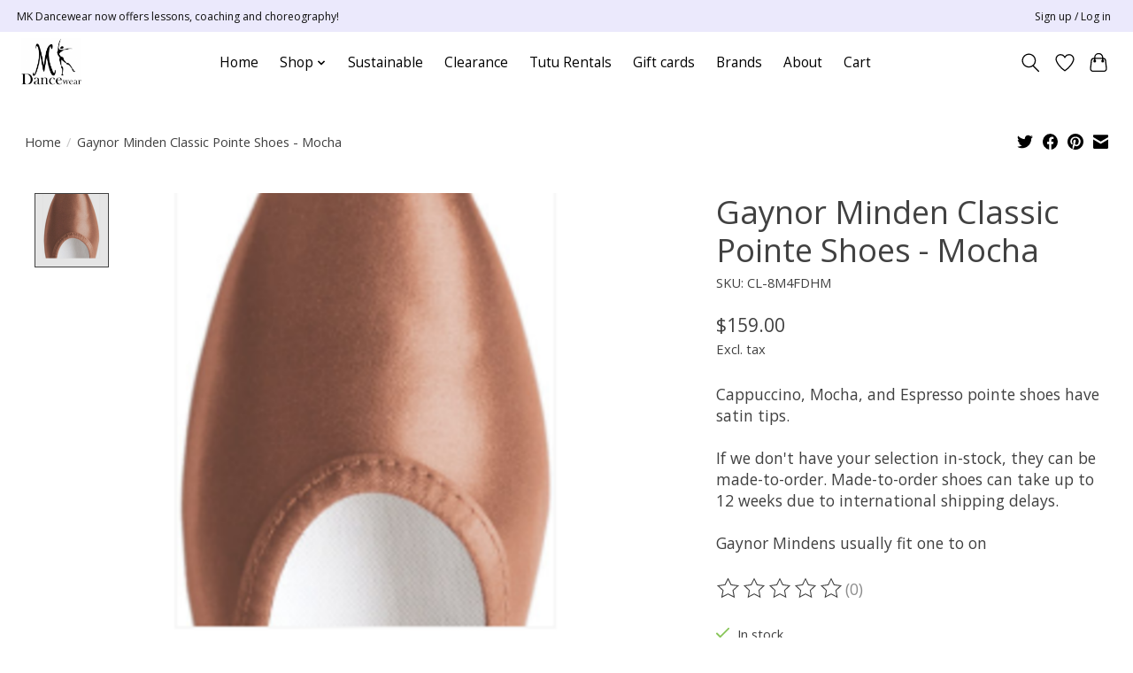

--- FILE ---
content_type: text/javascript;charset=utf-8
request_url: https://www.mkdancewear.com/services/stats/pageview.js?product=41885475&hash=cc72
body_size: -412
content:
// SEOshop 30-01-2026 13:07:29